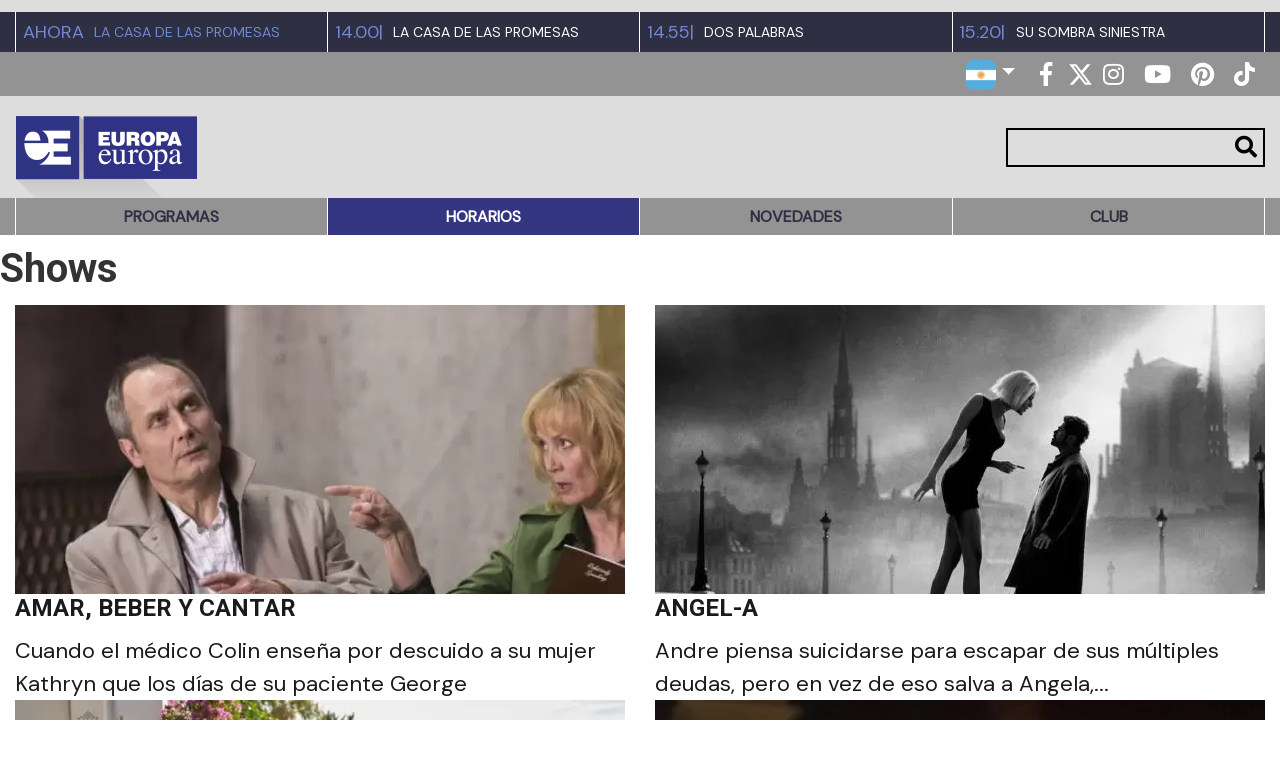

--- FILE ---
content_type: text/html; charset=utf-8
request_url: https://europaeuropa.tv/programa/contra-el-viento-del-norte
body_size: 6190
content:
<!DOCTYPE html>

<html lang="es">
<head>
    <!-- Required meta tags -->
    <meta charset="utf-8">
    <meta name="viewport" content="width=device-width, initial-scale=1, shrink-to-fit=no">
    <base href="/">
    <!-- Standard meta tags -->
    <title>Europa Europa</title>
    <meta name="description" content="El primer canal dedicado a lo mejor del cine europeo." />
    <meta property="og:site_name" content="Europa Europa" />
    <meta property="og:title" content="Europa Europa" />
    <meta property="og:description" content="El primer canal dedicado a lo mejor del cine europeo." />
    <meta property="og:image" content="https://europae-media.s3.amazonaws.com/web/ul42ebjfsz_ee_bg.jpg" />     
         
    <meta name="twitter:card" content="summary_large_image"/>
    <meta name="twitter:site" content="EuropaEuropaTV"/>
    <meta name="twitter:creator" content="EuropaEuropaTV"/>
    <meta name="twitter:title" content="Europa Europa" />
    <meta name="twitter:description" content="El primer canal dedicado a lo mejor del cine europeo." />
    <meta name="twitter:image:src" content="https://europae-media.s3.amazonaws.com/web/ul42ebjfsz_ee_bg.jpg" />    
    <link rel='shortcut icon' type='image/x-icon' href='/favicon.ico' />
    <link rel="shortcut icon" type="image/png" href="/favicon.png"/>
    <link rel="stylesheet" href="https://cdnjs.cloudflare.com/ajax/libs/font-awesome/5.15.2/css/all.min.css" integrity="sha512-HK5fgLBL+xu6dm/Ii3z4xhlSUyZgTT9tuc/hSrtw6uzJOvgRr2a9jyxxT1ely+B+xFAmJKVSTbpM/CuL7qxO8w==" crossorigin="anonymous" />   
    <link rel="stylesheet" href="//code.jquery.com/ui/1.12.1/themes/base/jquery-ui.css">
    <link href='https://fonts.googleapis.com/css?family=DM Sans' rel='stylesheet'>
    <link href="https://fonts.googleapis.com/css?family=Roboto:100,300,300i,400,400i,500,500i,700,900" rel="stylesheet">
    <link rel="stylesheet" href="https://use.fontawesome.com/releases/v5.0.13/css/all.css" integrity="sha384-DNOHZ68U8hZfKXOrtjWvjxusGo9WQnrNx2sqG0tfsghAvtVlRW3tvkXWZh58N9jp" crossorigin="anonymous">    
    <link href="https://fonts.googleapis.com/css?family=Nunito:200,300,400,700,900" rel="stylesheet">
    <link rel="stylesheet" href="https://cdnjs.cloudflare.com/ajax/libs/fancybox/3.2.5/jquery.fancybox.min.css">     
    <link rel="stylesheet" href="https://unpkg.com/swiper@6.0.0/swiper-bundle.min.css">
    <link rel="stylesheet" href="https://europaeuropa.tv/theme/theme.css?v=WSqtN8bCXLa9dJj">
    <link rel="stylesheet" href="https://europaeuropa.tv/theme/addons/addons.css?v=WSqtN8bCXLa9dJj">    
    <link rel="stylesheet" href="https://europae-media.s3.amazonaws.com/data/css/extra.css?v=WSqtN8bCXLa9dJj">     
    <script async src="https://securepubads.g.doubleclick.net/tag/js/gpt.js"></script>
<script>
  window.googletag = window.googletag || {cmd: []};
  googletag.cmd.push(function() { 
  var mapping = googletag.sizeMapping().
  addSize([1024, 768], [970, 90], [970, 90], [728, 90], [300, 600], [300,250]).
  addSize([980, 690], [728, 90], [300,250], [300,100]).
  addSize([640, 480], [120, 60], [300,250]).
  addSize([0, 0], [88, 31]).
  // Fits browsers of any size smaller than 640 x 480
  build();
  googletag.pubads().collapseEmptyDivs(true);
  googletag.pubads().enableSingleRequest();
  googletag.enableServices();  
});
</script>
          <!-- Global site tag (gtag.js) - Google Analytics -->
      <script async src="https://www.googletagmanager.com/gtag/js?id=G-RMMNTEXQ1V"></script>
      <script>
        window.dataLayer = window.dataLayer || [];
        function gtag(){dataLayer.push(arguments);}
        gtag('js', new Date());
        gtag('config', 'G-RMMNTEXQ1V');
      </script>
    <!-- Google Tag Manager -->
    <script>(function(w,d,s,l,i){w[l]=w[l]||[];w[l].push({'gtm.start':
    new Date().getTime(),event:'gtm.js'});var f=d.getElementsByTagName(s)[0],
    j=d.createElement(s),dl=l!='dataLayer'?'&l='+l:'';j.async=true;j.src=
    'https://www.googletagmanager.com/gtm.js?id='+i+dl;f.parentNode.insertBefore(j,f);
    })(window,document,'script','dataLayer','GTM-TCSPPVQ');</script>
    <!-- End Google Tag Manager --><meta property='article:publisher' content='CanalEuropaEuropa' />  
<!-- PLACE THIS SECTION INSIDE OF YOUR HEAD TAGS -->
<!-- Below is a recommended list of pre-connections, which allow the network to establish each connection quicker, speeding up response times and improving ad performance. -->
<link rel="preconnect" href="https://a.pub.network/" crossorigin />
<link rel="preconnect" href="https://b.pub.network/" crossorigin />
<link rel="preconnect" href="https://c.pub.network/" crossorigin />
<link rel="preconnect" href="https://d.pub.network/" crossorigin />
<link rel="preconnect" href="https://btloader.com/" crossorigin />
<link rel="preconnect" href="https://api.btloader.com/" crossorigin />
<link rel="preconnect" href="https://cdn.confiant-integrations.net" crossorigin />
<!-- Below is a link to a CSS file that accounts for Cumulative Layout Shift, a new Core Web Vitals subset that Google uses to help rank your site in search -->
<!-- The file is intended to eliminate the layout shifts that are seen when ads load into the page. If you don't want to use this, simply remove this file -->
<!-- To find out more about CLS, visit https://web.dev/vitals/ -->
<link rel="stylesheet" href="https://a.pub.network/europaeuropa-tv/cls.css">
<script data-cfasync="false" type="text/javascript">
  var freestar = freestar || {};
  freestar.queue = freestar.queue || [];
  freestar.config = freestar.config || {};
  freestar.config.enabled_slots = [];
  freestar.initCallback = function () { (freestar.config.enabled_slots.length === 0) ? freestar.initCallbackCalled = false : freestar.newAdSlots(freestar.config.enabled_slots) }
</script>
<script src="https://a.pub.network/europaeuropa-tv/pubfig.min.js" data-cfasync="false" async></script>
</head><body> <!-- Google Tag Manager (noscript) -->
<noscript><iframe src="https://www.googletagmanager.com/ns.html?id=GTM-TCSPPVQ"
height="0" width="0" style="display:none;visibility:hidden"></iframe></noscript>
<!-- End Google Tag Manager (noscript) -->    <div class="banner_wide">
        <div class="ad" id="top">
    <span class="top-site"></span>
</div>
    </div>
    <!--HEADER-->
    <main class="header">
        <section class="estamos-viendo">
    <div class="container">
        <figure class="viendo ">
    <a href="/programa/la-casa-de-las-promesas" class="ahora2">
        AHORA
    </a>
    <a href="/programa/la-casa-de-las-promesas" class="ahora">
        LA CASA DE LAS PROMESAS
    </a>
    
</figure>
<figure class="viendo ">
    <a href="/programa/la-casa-de-las-promesas" class="ahora2">
        14.00|
    </a>
    <a href="/programa/la-casa-de-las-promesas" class="ahora">
        LA CASA DE LAS PROMESAS
    </a>
    
</figure>
<figure class="viendo ">
    <a href="/programa/" class="ahora2">
        14.55|
    </a>
    <a href="/programa/" class="ahora">
        Dos palabras
    </a>
    
</figure>
<figure class="viendo hidden-970">
    <a href="/programa/" class="ahora2">
        15.20|
    </a>
    <a href="/programa/" class="ahora">
        Su sombra siniestra
    </a>
    
</figure>
<figure class="viendo hidden">
    <a href="/programa/hilde" class="ahora2">
        17.20|
    </a>
    <a href="/programa/hilde" class="ahora">
        Hilde
    </a>
    
</figure>

    </div>
</section>

        <section class="barra-iconos">
            <div class="container">
                <li id="country_select" class="dropdown">
    <a href="#" class="dropdown-toggle pais-seleccionado" data-toggle="dropdown" title="Argentina"><img src="/theme/addons/assets/countries/AR.jpg" width="30" class="img-circle" /><b class="caret"></b></a>
    <ul class="dropdown-menu desplegable-paises">
        <li class="col-sm-4"><a href="/callback/country_change/BO" class="pais" id="BO" title="Bolivia"><img src="/theme/addons/assets/countries/BO.jpg" width="35" class="img-circle" /></a></li><li class="col-sm-4"><a href="/callback/country_change/CL" class="pais" id="CL" title="Chile"><img src="/theme/addons/assets/countries/CL.jpg" width="35" class="img-circle" /></a></li><li class="col-sm-4"><a href="/callback/country_change/CO" class="pais" id="CO" title="Colombia"><img src="/theme/addons/assets/countries/CO.jpg" width="35" class="img-circle" /></a></li><li class="col-sm-4"><a href="/callback/country_change/CR" class="pais" id="CR" title="Costa Rica"><img src="/theme/addons/assets/countries/CR.jpg" width="35" class="img-circle" /></a></li><li class="col-sm-4"><a href="/callback/country_change/EC" class="pais" id="EC" title="Ecuador"><img src="/theme/addons/assets/countries/EC.jpg" width="35" class="img-circle" /></a></li><li class="col-sm-4"><a href="/callback/country_change/SV" class="pais" id="SV" title="El Salvador"><img src="/theme/addons/assets/countries/SV.jpg" width="35" class="img-circle" /></a></li><li class="col-sm-4"><a href="/callback/country_change/GT" class="pais" id="GT" title="Guatemala"><img src="/theme/addons/assets/countries/GT.jpg" width="35" class="img-circle" /></a></li><li class="col-sm-4"><a href="/callback/country_change/HN" class="pais" id="HN" title="Honduras"><img src="/theme/addons/assets/countries/HN.jpg" width="35" class="img-circle" /></a></li><li class="col-sm-4"><a href="/callback/country_change/MX" class="pais" id="MX" title="México"><img src="/theme/addons/assets/countries/MX.jpg" width="35" class="img-circle" /></a></li><li class="col-sm-4"><a href="/callback/country_change/NI" class="pais" id="NI" title="Nicaragua"><img src="/theme/addons/assets/countries/NI.jpg" width="35" class="img-circle" /></a></li><li class="col-sm-4"><a href="/callback/country_change/PA" class="pais" id="PA" title="Panamá"><img src="/theme/addons/assets/countries/PA.jpg" width="35" class="img-circle" /></a></li><li class="col-sm-4"><a href="/callback/country_change/PY" class="pais" id="PY" title="Paraguay"><img src="/theme/addons/assets/countries/PY.jpg" width="35" class="img-circle" /></a></li><li class="col-sm-4"><a href="/callback/country_change/PE" class="pais" id="PE" title="Perú"><img src="/theme/addons/assets/countries/PE.jpg" width="35" class="img-circle" /></a></li><li class="col-sm-4"><a href="/callback/country_change/PR" class="pais" id="PR" title="Puerto Rico"><img src="/theme/addons/assets/countries/PR.jpg" width="35" class="img-circle" /></a></li><li class="col-sm-4"><a href="/callback/country_change/DO" class="pais" id="DO" title="Rep. Dominicana"><img src="/theme/addons/assets/countries/DO.jpg" width="35" class="img-circle" /></a></li><li class="col-sm-4"><a href="/callback/country_change/TT" class="pais" id="TT" title="Trinidad y Tobago"><img src="/theme/addons/assets/countries/TT.jpg" width="35" class="img-circle" /></a></li><li class="col-sm-4"><a href="/callback/country_change/UY" class="pais" id="UY" title="Uruguay"><img src="/theme/addons/assets/countries/UY.jpg" width="35" class="img-circle" /></a></li><li class="col-sm-4"><a href="/callback/country_change/VE" class="pais" id="VE" title="Venezuela"><img src="/theme/addons/assets/countries/VE.jpg" width="35" class="img-circle" /></a></li>
    </ul>
</li> <section class="barra-iconos">
    <figure>
        <a  target="_blank"  alt="Facebook" href="https://www.facebook.com/CanalEuropaEuropa"><i class="fab fa-facebook-f"></i></a><a  target="_blank"  alt="Twitter" href="https://twitter.com/EuropaEuropaTV"><?xml version="1.0"?>
<svg xmlns="http://www.w3.org/2000/svg" viewBox="0 0 512 512" class="svgicon"><!--! Font Awesome Pro 6.4.2 by @fontawesome - https://fontawesome.com License - https://fontawesome.com/license (Commercial License) Copyright 2023 Fonticons, Inc. --><path d="M389.2 48h70.6L305.6 224.2 487 464H345L233.7 318.6 106.5 464H35.8L200.7 275.5 26.8 48H172.4L272.9 180.9 389.2 48zM364.4 421.8h39.1L151.1 88h-42L364.4 421.8z"/></svg></a><a  target="_blank"  alt="Instagram" href="https://www.instagram.com/europaeuropa.tv/"><i class="fab fa-instagram"></i></a><a  target="_blank"  alt="Youtube" href="https://www.youtube.com/channel/UCnCFR7fWyoX9EPBN34QsfRg"><i class="fab fa-youtube"></i></a><a  alt="Pinterest" href="https://ar.pinterest.com/europaeuropatv/"><i class="fab fa-pinterest"></i></a><a  alt="TikTok" href="https://www.tiktok.com/@europaeuropatv"><i class="fab fa-tiktok"></i></a>
    </figure>
</section>

            </div>
        </section>
        <form method="POST" id="fsearch" action="/search.php" class="filmlogo">
            <section class="eelogo">
                <div class="container flex-row">
                    <div class="row">
                        <figure>
                            <a href="/"><img src="/theme/assets/ee-logo.png" alt=""></a>
                        </figure>
                        <figure>
                            <button class="navbar-toggler navbar-toggler-right" type="button" data-toggle="collapse"
                                data-target="#navbar2SupportedContent" aria-controls="navbar2SupportedContent"
                                aria-expanded="false" aria-label="Toggle navigation">
                                <i class="d-block fa fa-bars text-white fa-3x"></i>
                                <span class="navbar-toggler-icon text-right text-white"> </span>
                            </button>
                        </figure>
                    </div>
                    <figure class="searchbox">
                        <input type="search" class="stxt" name="sbx" id="sbx" />
                        <button form="fsearch" class="sbtm" type="submit">
                            <i class="d-inline-block fa fa-search"></i>
                        </button>
                    </figure>
                </div>
            </section>
            </div>
        </form>
        <section class="menu-bar menu navbar-collapse collapse justify-content-end" id="navbar2SupportedContent">
    <div class="container">
        <figure class="nav1">
    <a  target="_top"  href="/programas" class="txt-bold text-uppercase">Programas</a> 
    
</figure>
    <figure class="nav1-s">
    <a  href="/programacion" class="txt-bold text-uppercase">Horarios</a> 
    
</figure>
    <figure class="nav1">
    <a  href="/novedades" class="txt-bold text-uppercase">Novedades</a> 
    
</figure>
    <figure class="nav1">
    <a  target="_blank"  href="https://amcn-la.com/europa-europa//?utm_source=Website&utm_medium=AMCNsite&utm_campaign=Ongoing&utm_term=Europa&utm_content=Tab" class="txt-bold text-uppercase"><img src="https://amclatam.solution.weborama.fr/fcgi-bin/dispatch.fcgi?a.A=im&a.si=6632&a.te=18&a.he=1&a.wi=1&a.hr=p&a.ra=2nmP4YcBUq" width="1" height="1" style="border:0px">Club</a> 
    
</figure>
    
    </div>
</section>
    
    </main>
    <!--FIN HEADER--><h1>Shows</h1>
<div class="row">
    <div class="col-md-6 col-6 col-sm-6"><a href="/programa/amar-beber-y-cantar">
    <div class="info-box">
        <img src="/theme/assets/index-post.png" class="responsive index-img" style="background-image: url('https://europae-media.s3.amazonaws.com/profile/thumb/bv7JmL5YRo_amar-beber-y-cantar-001.webp');" />
        <div class="info"> <h3>Amar, beber y cantar</h3> 
        <div> Cuando el médico Colin enseña por descuido a su mujer Kathryn que los días de su paciente George </div>
        </div>
    </div></a>
</div><div class="col-md-6 col-6 col-sm-6"><a href="/programa/angel-a">
    <div class="info-box">
        <img src="/theme/assets/index-post.png" class="responsive index-img" style="background-image: url('https://europae-media.s3.amazonaws.com/profile/thumb/JyOVfPjWBL_angel-a-000.webp');" />
        <div class="info"> <h3>Angel-A</h3> 
        <div> Andre piensa suicidarse para escapar de sus múltiples deudas, pero en vez de eso salva a Angela,... </div>
        </div>
    </div></a>
</div><div class="col-md-6 col-6 col-sm-6"><a href="/programa/archie">
    <div class="info-box">
        <img src="/theme/assets/index-post.png" class="responsive index-img" style="background-image: url('https://europae-media.s3.amazonaws.com/header_epg/thumb/XxR0NhjmIq_archie-04-1.webp');" />
        <div class="info"> <h3>ARCHIE</h3> 
        <div> El guionista y productor ejecutivo Jeff Pope, ganador del premio BAFTA® y nominado al Premio de la </div>
        </div>
    </div></a>
</div><div class="col-md-6 col-6 col-sm-6"><a href="/programa/barcelona-noche-de-invierno">
    <div class="info-box">
        <img src="/theme/assets/index-post.png" class="responsive index-img" style="background-image: url('https://europae-media.s3.amazonaws.com/profile/thumb/awklmidu3r_barcelona-noche-de-invierno-006-1.webp');" />
        <div class="info"> <h3>Barcelona, noche de invierno</h3> 
        <div> Seis historias de amor entrecruzadas que suceden durante la noche de Reyes en Barcelona.  </div>
        </div>
    </div></a>
</div><div class="col-md-6 col-6 col-sm-6"><a href="/programa/ba-same-otra-vez">
    <div class="info-box">
        <img src="/theme/assets/index-post.png" class="responsive index-img" style="background-image: url('https://europae-media.s3.amazonaws.com/slide/thumb/dbUZvXsIHT_besame-otra-vez-011-1-1.webp');" />
        <div class="info"> <h3>BÉSAME OTRA VEZ</h3> 
        <div> Carlo y Giulia se han separado y están a la espera del divorcio, aunque se vean con frecuencia a... </div>
        </div>
    </div></a>
</div><div class="col-md-6 col-6 col-sm-6"><a href="/programa/bruno-y-el-lobo">
    <div class="info-box">
        <img src="/theme/assets/index-post.png" class="responsive index-img" style="background-image: url('https://europae-media.s3.amazonaws.com/profile/thumb/wVhAiHnk7y_bruno-y-el-lobo-003-1.webp');" />
        <div class="info"> <h3>Bruno y el lobo</h3> 
        <div> Bruno, de 9 años, se vuelve tan molesto durante un viaje en coche que sus padres lo abandonan. Cuando </div>
        </div>
    </div></a>
</div><div class="col-md-6 col-6 col-sm-6"><a href="/programa/califano">
    <div class="info-box">
        <img src="/theme/assets/index-post.png" class="responsive index-img" style="background-image: url('https://europae-media.s3.amazonaws.com/profile/thumb/hZjPo8tA15_califano-03.webp');" />
        <div class="info"> <h3>Califano</h3> 
        <div> Un recorrido por la historia de Franco Califano, desde La Dolce Vita hasta mediados de los años ochenta, </div>
        </div>
    </div></a>
</div>
</div>
<div class="paginator">
    <ul class="pagination">
    <li class="active" ><a href="/programa/1">1</a></li><li><a href="/programa/2">2</a></li><li><a href="/programa/3">3</a></li><li><a href="#">...</a></li><li><a href="/programa/54">54</a></li><li><a href="/programa/2"><i class="fa fa-angle-double-right"></i></a></li>
</ul>
</div>    <!--FOOTER-->
    <div class="footer1">
        <main class="container f1">
            <figure>
                <img src="/theme/assets/eetinylogo.png" class="img-responsive tinylogo" alt="">
                <a class=""  target="_top"  href="/programas">Programación</a><a class=""  target="_top"  href="/programacion">En TV</a><a class=""  target="_top"  href="/novedades">Novedades</a><a class=""  target="_top"  href="https://amclatam.solution.weborama.fr/fcgi-bin/dispatch.fcgi?a.A=cl&a.si=6632&a.te=18&a.ra=499192539&g.lu=">Club</a><a class=""  href="https://amcconnect.amcnetworkslatam.com/">Anuncie</a>
            </figure>

            <section class="barra-iconos">
                <section class="barra-iconos">
    <figure>
        <a  target="_blank"  alt="Facebook" href="https://www.facebook.com/CanalEuropaEuropa"><i class="fab fa-facebook-f"></i></a><a  target="_blank"  alt="Twitter" href="https://twitter.com/EuropaEuropaTV"><?xml version="1.0"?>
<svg xmlns="http://www.w3.org/2000/svg" viewBox="0 0 512 512" class="svgicon"><!--! Font Awesome Pro 6.4.2 by @fontawesome - https://fontawesome.com License - https://fontawesome.com/license (Commercial License) Copyright 2023 Fonticons, Inc. --><path d="M389.2 48h70.6L305.6 224.2 487 464H345L233.7 318.6 106.5 464H35.8L200.7 275.5 26.8 48H172.4L272.9 180.9 389.2 48zM364.4 421.8h39.1L151.1 88h-42L364.4 421.8z"/></svg></a><a  target="_blank"  alt="Instagram" href="https://www.instagram.com/europaeuropa.tv/"><i class="fab fa-instagram"></i></a><a  target="_blank"  alt="Youtube" href="https://www.youtube.com/channel/UCnCFR7fWyoX9EPBN34QsfRg"><i class="fab fa-youtube"></i></a><a  alt="Pinterest" href="https://ar.pinterest.com/europaeuropatv/"><i class="fab fa-pinterest"></i></a><a  alt="TikTok" href="https://www.tiktok.com/@europaeuropatv"><i class="fab fa-tiktok"></i></a>
    </figure>
</section>

            </section>
        </main>
    </div>

    <div class="footer2">
        <div class="f2 container">

            <!--amc-->
            <div class="lg-amcni">
                <a href="#">
                    <img class="img-responsive" src="/theme/assets/logo_amcnila_w.png"
                        alt="AMC Networks International | Latin America">
                </a>
            </div>
            <b></b>
            <!--canales-->
            <main class="networksfooter">
    <figure>
    <a  target="_blank"  href="http://www.filmandarts.tv/">
        <img class="img-responsive" src="https://europae-media.s3.amazonaws.com/menu/kbuq3dmp8a_amcnila-2024-01-tren-logos-footer-cz-10.png" alt="Film&Arts" />
    </a>
</figure>
<figure>
    <a  target="_blank"  href="http://www.amctv.la/">
        <img class="img-responsive" src="https://europae-media.s3.amazonaws.com/menu/hxc89au035_amcnila-2024-01-tren-logos-footer-cz-09.png" alt="AMC" />
    </a>
</figure>
<figure>
    <a  target="_blank"  href="http://elgourmet.com/">
        <img class="img-responsive" src="https://europae-media.s3.amazonaws.com/menu/9zgnpjorh3_eglogo.png" alt="elgourmet" />
    </a>
</figure>
<figure>
    <a  target="_blank"  href="https://www.europaeuropa.tv/">
        <img class="img-responsive" src="https://europae-media.s3.amazonaws.com/menu/gz46ms2xv0_amcnila-2024-01-tren-logos-footer-cz-11.png" alt="EuropaEuropa" />
    </a>
</figure>
<figure>
    <a  target="_blank"  href="http://elgourmet.com/">
        <img class="img-responsive" src="https://europae-media.s3.amazonaws.com/menu/24stonuj9d_amcnila-2024-01-tren-logos-footer-cz-13.png" alt="Maschic" />
    </a>
</figure>
<figure>
    <a  href="https://strib.gg/">
        <img class="img-responsive" src="https://europae-media.s3.amazonaws.com/menu/d8jz5b0khx_amcnila-2024-01-tren-logos-footer-cz-14.png" alt="Strib" />
    </a>
</figure>

</main>

        </div>
    </div>
    <!--legales-->
    <div class="f3">
        <div class="container">
            <div class="row footerlegales">
                <div class="col text-left">
                    <p><strong>EuropaEuropa© 2026</strong> - Todos los derechos reservados</p>
                </div>
                <div class="col text-right">
                    <p><a href="/politica-de-privacidad">Aviso Legal | Política de cookies</a> - <a href="/condiciones-de-uso">Términos y condiciones</a></p>
                </div>
            </div>
        </div>
    </div>
  <!--FIN FOOTER--><script src="https://cdnjs.cloudflare.com/ajax/libs/jquery/3.7.0/jquery.min.js"></script>
<script src="https://cdnjs.cloudflare.com/ajax/libs/popper.js/1.12.9/umd/popper.min.js"
integrity="sha384-ApNbgh9B+Y1QKtv3Rn7W3mgPxhU9K/ScQsAP7hUibX39j7fakFPskvXusvfa0b4Q" crossorigin="anonymous">
</script>
<script src="https://stackpath.bootstrapcdn.com/bootstrap/4.3.1/js/bootstrap.min.js"
integrity="sha384-JjSmVgyd0p3pXB1rRibZUAYoIIy6OrQ6VrjIEaFf/nJGzIxFDsf4x0xIM+B07jRM" crossorigin="anonymous">
</script>
<script src="https://code.jquery.com/ui/1.12.1/jquery-ui.js"></script>
<script src="https://cdnjs.cloudflare.com/ajax/libs/fancybox/3.2.5/jquery.fancybox.min.js"></script> 
<script src="/addons/adb_detect/dfp.min.js"></script>
<script src="https://unpkg.com/swiper@6.0.0/swiper-bundle.min.js"></script>

<script src="https://europaeuropa.tv/theme/js/modal.js"></script>
<script src="https://europaeuropa.tv/theme/js/scripts.js"></script>
<script src="https://europaeuropa.tv/theme/addons/addons.js"></script>
</body>
</html>

--- FILE ---
content_type: text/css
request_url: https://a.pub.network/europaeuropa-tv/cls.css
body_size: 29
content:
body {
	--fsAddBuffer: 0px;
}
[id='europaeuropa-tv_siderail_right_3'],
[id='europaeuropa-tv_sticky_pushdown-pushdown-cls'] {
	display: flex;
	align-items: center;
	justify-content: center;
	flex-direction: column;
	min-height: calc(var(--height) + var(--fsAddBuffer));
	height: calc(var(--height) + var(--fsAddBuffer));
	width: 100%;
}
[id='europaeuropa-tv_sticky_pushdown-pushdown-cls'] {
		--height: 50px;
}
@media only screen and (min-width: 768px) {
	[id='europaeuropa-tv_sticky_pushdown-pushdown-cls'] {
		--height: 90px;
	}
}
@media only screen and (min-width: 1000px) {
	[id='europaeuropa-tv_siderail_right_3'] {
		--height: 600px;
	}
}
@media only screen and (min-width: 1024px) {
	[id='europaeuropa-tv_sticky_pushdown-pushdown-cls'] {
		--height: 90px;
	}
}
@media only screen and (min-width: 768px) and (max-width: 999px) {
	[id='europaeuropa-tv_leaderboard_btf'] {
		min-height: calc(280px + var(--fsAddBuffer));
		height: calc(280px + var(--fsAddBuffer));
		display: flex;
		align-items: center;
		justify-content: center;
		flex-direction: column;
		width: 100%;
	}
}
@media only screen and (min-width: 1000px) {
	[id='europaeuropa-tv_leaderboard_btf'] {
		min-height: calc(280px + var(--fsAddBuffer));
		height: calc(280px + var(--fsAddBuffer));
		display: flex;
		align-items: center;
		justify-content: center;
		flex-direction: column;
		width: 100%;
	}
}
@media only screen and (min-width: 768px) and (max-width: 1023px) {
	[id='europaeuropa-tv_leaderboard_atf'] {
		min-height: calc(100px + var(--fsAddBuffer));
		height: calc(100px + var(--fsAddBuffer));
		display: flex;
		align-items: center;
		justify-content: center;
		flex-direction: column;
		width: 100%;
	}
}
@media only screen and (min-width: 1024px) {
	[id='europaeuropa-tv_leaderboard_atf'] {
		min-height: calc(90px + var(--fsAddBuffer));
		height: calc(90px + var(--fsAddBuffer));
		display: flex;
		align-items: center;
		justify-content: center;
		flex-direction: column;
		width: 100%;
	}
}


--- FILE ---
content_type: text/plain;charset=UTF-8
request_url: https://c.pub.network/v2/c
body_size: -112
content:
ee3da463-64bf-487d-ae01-badced16fcae

--- FILE ---
content_type: text/plain;charset=UTF-8
request_url: https://c.pub.network/v2/c
body_size: -261
content:
530c652d-60cd-4ede-9141-8c175b20cfb5

--- FILE ---
content_type: application/javascript
request_url: https://europaeuropa.tv/theme/addons/addons.js
body_size: 1787
content:
var usingBlocker=!1,config={enable_detect_message:0,detect_rules:[],mode:"replace",block:"0",enable_stat:0,target_element:"",target_insert:""},load_config=function(){$.ajax({type:"GET",url:"/ajax/adb_start",dataType:"json",success:function(e){1!=(config=e).enable_detect_message&&1!=config.enable_stat||checkForAdBlocker()}})},checkForAdBlocker=function(){console.log("who you gonna call?"),config.detect_rules.forEach((e=>{0==e.mode&&0==$(e.selector).length&&(usingBlocker=!0,adb_process()),1==e.mode&&"none"==$(e.selector).css("display")&&(usingBlocker=!0,adb_process())})),1==config.enable_stat&&(console.log("stat!"),$.ajax({type:"GET",url:"/ajax/adb_stat/?st="+(usingBlocker?1:0),dataType:"json"}))},adb_process=function(){if(console.log("adbusters"),1==config.enable_detect_message&&usingBlocker&&("replace"!=config.mode&&"both"!=config.mode||config.target_element.split(",").forEach((e=>{$(e.trim()).html($(e.trim()).html()+config.target_insert)})),"content"==config.mode||"both"==config.mode)){var e=$("<link />",{rel:"stylesheet",type:"text/css",href:"/block_css/"+config.block});$("head").append(e),$.ajax({type:"GET",url:"/get_template/"+config.block,dataType:"html",success:function(e){$("<div />").html(e).appendTo("body")}})}};
/*! Loading Overlay - v1.0.2 - 2014-02-19
* http://jgerigmeyer.github.io/jquery-loading-overlay/
* Copyright (c) 2014 Jonny Gerig Meyer; Licensed MIT */
function closeOverlay(){$(".overlay").removeClass("on"),$(".overlay_content").removeClass("on")}$(window).on("load",(function(){load_config()})),$(window).on("load",(function(){$donde=$("select#cableop"),$donde.length>0&&$("select#cableop").change((function(){id=-1,$("select option:selected").each((function(){id=$(this).val()})),$.ajax({type:"GET",url:"/addons/donde-vernos/ajax/get/?ID="+id,success:function(e){$("#donde_detail").text(e).fadeIn()}})}))})),$(document).ready((function(e){e("#datepicker").length>0&&(e("#datepicker").hide(),e("#datebtn").on("click",(function(){e("#datepicker").fadeIn()})),e("#datepicker").datepicker({dateFormat:"yy-mm-dd",onSelect:function(a,o){top.location.href="/programacion/"+a,e("#datepicker").hide()}}),e("body").mouseup((function(){e("#datepicker").fadeOut()}))),e(".entv-togg").hide(),e(".entv-toggup").hide(),e(".mobile-toggle").hide(),0==e(".entv-togg").length&&(console.log("hidding #vmas"),e("#vmas").hide()),0==e(".entv-toggup").length&&(console.log("hidding #vmas2"),e("#vmas2").hide()),e("#vmas").length>0&&(console.log("#vmas?"),e("#vmas").on("click",(function(){e(".entv-togg").slideToggle(150),e(".mobile-toggle").slideToggle(150),e("#vmas span:first-child").slideToggle(10),e("#vmas span:nth-child(2)").slideToggle(10)})),e("#vmas span:nth-child(2)").hide()),e("#vmas2").length>0&&(console.log("#vmas2?"),e("#vmas2").on("click",(function(){e(".entv-toggup").slideToggle(150),e("#vmas2 span:first-child").slideToggle(10),e("#vmas2 span:nth-child(2)").slideToggle(10)})),e("#vmas2 span:nth-child(2)").hide()),e(".entv-toggup").length==e(".itm").length&&(e("#vmas2").hide(),e(".entv-toggup").show())})),function(e){"use strict";var a={init:function(a){var o=e.extend({},e.fn.loadingOverlay.defaults,a),n=e(this).addClass(o.loadingClass),t='<div class="'+o.overlayClass+'"><p class="'+o.spinnerClass+'"><span class="'+o.iconClass+' animate-spin"></span><span class="'+o.textClass+'">'+o.loadingText+"</span></p></div>";return n.data("loading-overlay")||("append"==arguments[0]?n.append(e(t)).data("loading-overlay",!0):n.prepend(e(t)).data("loading-overlay",!0)),n},remove:function(a){var o=e.extend({},e.fn.loadingOverlay.defaults,a),n=e(this).data("loading-overlay",!1);return n.find("."+o.overlayClass).detach(),n.hasClass(o.loadingClass)?n.removeClass(o.loadingClass):n.find("."+o.loadingClass).removeClass(o.loadingClass),n},exposeMethods:function(){return a}};e.fn.loadingOverlay=function(o){return a[o]?a[o].apply(this,Array.prototype.slice.call(arguments,1)):"object"!=typeof o&&o?"append"==o?a.init.apply(this,arguments):void e.error("Method "+o+" does not exist on jQuery.loadingOverlay"):a.init.apply(this,arguments)},e.fn.loadingOverlay.defaults={loadingClass:"loading",overlayClass:"loading-overlay",spinnerClass:"loading-spinner",iconClass:"loading-icon",textClass:"loading-text",loadingText:"Aguarde un momento"}}(jQuery);var pollVote=function(e,a,o){$(".poll_options").addClass("hidden"),$(".poll_voting").removeClass("hidden"),$.ajax({type:"GET",url:"/addons/polls/ajax/vote/?ID="+e+"&opt="+a+"&TH="+o,dataType:"html",success:function(a){$("#poll-root-"+e).html(a)}})},doQuizz=function(e,a,o,n,t,l){$(".qz").loadingOverlay("append"),$.ajax({url:"/addons/quizz/ajax/?ID="+e+"&ST="+a+"&Q="+o+"&R="+encodeURI(n)+"&SH="+t+"&EB="+l,dataType:"text",success:function(e){"R"!=a||"http"!=e.substr(0,4)&&"/"!=e.substr(0,1)?($(".quizz_area").fadeOut(300,(function(){$(".quizz_area").html(e)})),$(".quizz_area").fadeIn(300),$(".qz").loadingOverlay("remove")):(console.log(e),top.location.href=e)}})};function yt_play_item(e){$(".yt_playlist_item").removeClass("selected"),$("#yt_"+e).addClass("selected"),$("#ytplaylist").attr("src","https://www.youtube.com/embed/"+e)}